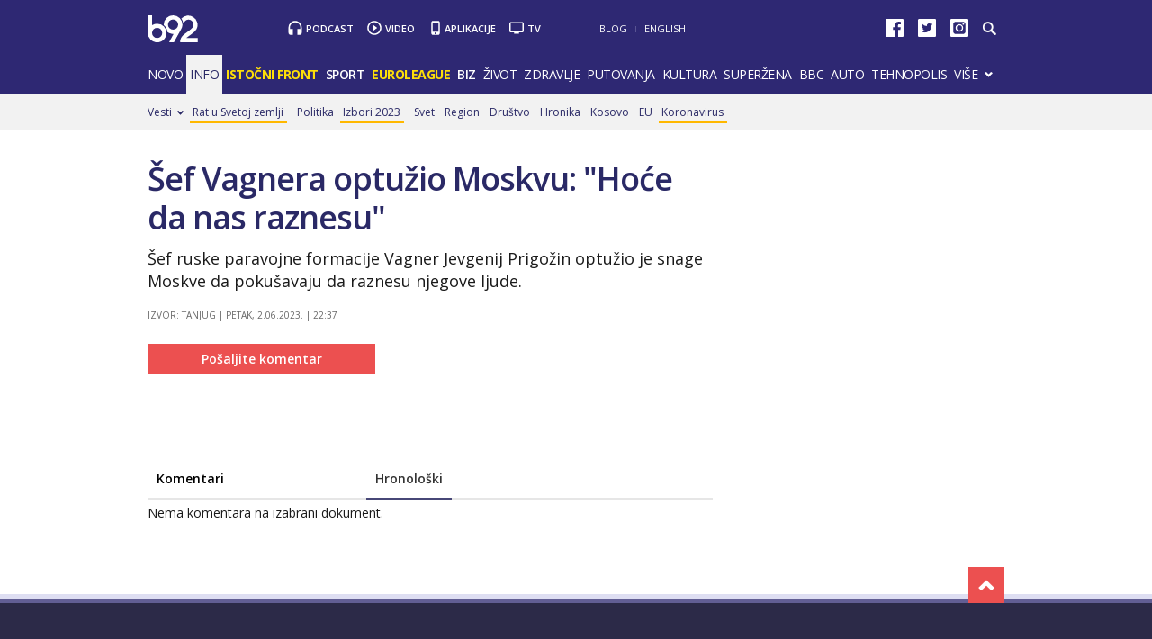

--- FILE ---
content_type: text/html
request_url: https://xs4.b92.net/info/komentari.php?nav_id=2344501
body_size: 75148
content:
<!DOCTYPE html>
<html lang="sr">
    <head>
        <meta charset="windows-1250">
        <meta name="viewport" content="width=device-width, initial-scale=1.0">
        <meta name="robots" content="noindex, nofollow" />
    <link rel="dns-prefetch" href="//b92s.net" />
    <link rel="dns-prefetch" href="https://b92s.net" />
                        <title>Šef Vagnera optužio Moskvu: &quot;Hoće da nas raznesu&quot; - B92</title>
            <!--<meta name="theme-color" content="#312670" />
        <link rel="icon" sizes="16x16 32x32 48x48 64x64" href="//b92s.net/v5/images/favicon-64.ico?v3" />
        <link rel="icon" sizes="128x128" href="//b92s.net/v5/images/b92net-icon-128.png" />
        <link rel="icon" sizes="192x192" href="//b92s.net/v5/images/b92net-icon-192.png" />
        <link rel="apple-touch-icon" sizes="180x180" href="//b92s.net/v5/images/b92net-icon-180.png" />
        <link rel="icon" href="//b92s.net/v5/images/favicon-16.ico?v3" />-->
        <link rel="apple-touch-icon" sizes="57x57" href="https://b92s.net/v5/images/icons/apple-icon-57x57.png">
        <link rel="apple-touch-icon" sizes="60x60" href="https://b92s.net/v5/images/icons/apple-icon-60x60.png">
        <link rel="apple-touch-icon" sizes="72x72" href="https://b92s.net/v5/images/icons/apple-icon-72x72.png">
        <link rel="apple-touch-icon" sizes="76x76" href="https://b92s.net/v5/images/icons/apple-icon-76x76.png">
        <link rel="apple-touch-icon" sizes="114x114" href="https://b92s.net/v5/images/icons/apple-icon-114x114.png">
        <link rel="apple-touch-icon" sizes="120x120" href="https://b92s.net/v5/images/icons/apple-icon-120x120.png">
        <link rel="apple-touch-icon" sizes="144x144" href="https://b92s.net/v5/images/icons/apple-icon-144x144.png">
        <link rel="apple-touch-icon" sizes="152x152" href="https://b92s.net/v5/images/icons/apple-icon-152x152.png">
        <link rel="apple-touch-icon" sizes="180x180" href="https://b92s.net/v5/images/icons/apple-icon-180x180.png">
        <link rel="icon" type="image/png" sizes="192x192"  href="https://b92s.net/v5/images/icons/android-icon-192x192.png">
        <link rel="icon" type="image/x-icon" sizes="16x16 32x32" href="https://b92s.net/v5/images/icons/favicon.ico?v5" />
        <link rel="manifest" href="/manifest.json">
        <meta name="msapplication-TileColor" content="#312670">
        <meta name="msapplication-TileImage" content="https://b92s.net/v5/images/icons/ms-icon-144x144.png">
        <meta name="theme-color" content="#312670">
        <!-- UPSCORE LANDING START -->
        <!-- UPSCORE LANDING END -->
                                <link rel="amphtml" href="https://www.b92.net/info/vesti/index.php?yyyy=2023&mm=06&dd=02&nav_category=78&nav_id=2344501&version=amp">
                        <meta name="description" content="Šef ruske paravojne formacije Vagner Jevgenij Prigožin optužio je snage Moskve da pokušavaju da raznesu njegove ljude." />
                    <link rel="canonical" href="https://www.b92.net/info/vesti/index.php?yyyy=2023&mm=06&dd=02&nav_category=78&nav_id=2344501" />
                        <!--social meta-->
<meta name="title" content="Šef Vagnera optužio Moskvu: &quot;Hoće da nas raznesu&quot; - Info - B92" />
<meta property="og:title" content="Šef Vagnera optužio Moskvu: &quot;Hoće da nas raznesu&quot;" />
<meta property="og:type" content="article" />
<meta property="og:url" content="https://www.b92.net/info/vesti/index.php?yyyy=2023&mm=06&dd=02&nav_category=78&nav_id=2344501" />
<meta property="og:image" content='https://www.b92.net/news/pics/2023/06/02/731338032647a3f34ca37f023725529_1280x720x001651.jpg' />
<meta property="og:image:type" content="image/jpeg" />
<meta property="og:image:width" content="1280" />
<meta property="og:image:height" content="720" />
<meta property="og:image" content="FULL_IMAGE_PATH" />
<meta property="og:site_name" content="B92.net" />
<meta property="og:description" content="Pripadnici Vagnera povukli su se iz grada Bahmuta koji su zauzele prošlog meseca nakon velikih gubitaka, i nakon što su grad predale ruskim snagama, prenosi Rojters." />
<meta property="fb:app_id" content="115124261860077"/>
<meta name="twitter:card" content="summary_large_image" />
<meta name="twitter:url" content="https://www.b92.net/info/vesti/index.php?yyyy=2023&mm=06&dd=02&nav_category=78&nav_id=2344501" />
<meta name="twitter:title" content="Šef Vagnera optužio Moskvu: &quot;Hoće da nas raznesu&quot;" />
<meta name="twitter:description" content="Pripadnici Vagnera povukli su se iz grada Bahmuta koji su zauzele prošlog meseca nakon velikih gubitaka, i nakon što su grad predale ruskim snagama, prenosi Rojters." />
<meta name="twitter:image" content='https://www.b92.net/news/pics/2023/06/02/731338032647a3f34ca37f023725529_1280x720x001651.jpg' />
<!--social meta end--><!--schema.org-->
<script type="application/ld+json">
        {
            "@context": "http://schema.org/",
            "@type": "NewsArticle",
            "mainEntityOfPage": {
                "@type": "WebPage",
                "@id": "https://b92.net/info/vesti/index.php?yyyy=2023&mm=06&dd=02&nav_category=78&nav_id=2344501"
            },
            "headline": "Šef Vagnera optužio Moskvu: &quot;Hoće da nas raznesu&quot;",
            "articleBody": "Šef ruske paravojne formacije Vagner Jevgenij Prigožin optužio je snage Moskve da pokušavaju da raznesu njegove ljude.Pripadnici Vagnera povukli su se iz grada Bahmuta koji su zauzele prošlog meseca nakon velikih gubitaka, i nakon što su grad predale ruskim snagama, prenosi Rojters.On je na Telegramu napisao a su njegovi ljudi otkrili desetak lokacija u pozadini gde su zvaničnici ministarstva odbrane postavili razne eksplozivne naprave, uključujući stotine protivtenkovskih mina. ''Nije bilo potrebno postavljati ove naprave da bi se neprijatelj odvratio, jer se ovo područje nalazi u pozadinskoj zoni. Stoga možemo pretpostaviti da su te naprave bile namenjene za susret sa napredujućim jedinicama Vagnera'', rekao je on. Šef Vagnera je rekao da nije bilo prijava o eksplozijama niti da je iko povređen, ali da je moguće da je reč ''o pokušaju javnog bičevanja''. Prigožin, koji se ranije žalio da njegovi ljudi nisu dobili dovoljno municije za napad na Bahmut, rekao je u sredu da je tražio od rsukih tužilaca da istraže da li su visoki zvaničnici ruske odbrane počinili bilo kakav ''zločin'' pre ili tokom rata u Ukrajini.",
            "wordCount": 215,
            "image": [
                "https://www.b92.net/news/pics/2023/06/02/731338032647a3f34ca37f023725529_160x160x9112200.jpg",
                "https://www.b92.net/news/pics/2023/06/02/731338032647a3f34ca37f023725529_700x525x304100.jpg",
                "https://www.b92.net/news/pics/2023/06/02/731338032647a3f34ca37f023725529_700x393x001652.jpg"
            ],
            "datePublished": "2023-06-2T22:06:00+01:00",
            "dateModified": "2023-06-2T22:37:00+01:00", 
            "author": {
                "@type": "Organization",
                "name": "B92"
            },            "publisher": {
                "@type": "Organization",
                "name": "B92",
                "logo": {
                    "@type": "ImageObject",
                    "url": "https://b92s.net/v5/images/logo-footer.png"
                }
            },
            "description": "Šef ruske paravojne formacije Vagner Jevgenij Prigožin optužio je snage Moskve da pokušavaju da raznesu njegove ljude."
        }
        </script>
        <script>
            (function(u,p,s,c,r){u[r]=u[r]||function(p){(u[r].q=u[r].q||[]).push(p)},u[r].ls=1*new Date();
            var
            a=p.createElement(s),m=p.getElementsByTagName(s)[0];a.async=1;a.src=c;m.parentNode.insertBefore(a,m)
            })(window,document,'script','//files.upscore.com/async/upScore.js','upScore');
            upScore({config:{ domain: 'b92.net',
                article: '#article-content',
                track_positions: false},
                data: { 
                            section: 'Info',
                taxonomy: 'Info, Svet, Istočni front,Izvor: Tanjug,',
                            object_id: '2344501-1',
                pubdate: '2023-06-2T22:06:00+01:00',
                author: 'dimitrije.petrovic',
                object_type: 'comments',
            }});
        </script><!--schema.org end-->                
        <link href='https://fonts.googleapis.com/css?family=Open+Sans:400,400italic,600,600italic,700,700italic,800&subset=latin,latin-ext' rel='stylesheet' type='text/css'>
        <script>
            let banerPrvi = `
<div id="div-gpt-ad-1709203327359-0" >
 <img src="https://www.b92.net/data/images/2024-12-24/93393_tan2024-12-2407101759-3_f.jpg?timestamp=1735027111" alt="Durent pao pred Jokićem – Srbin nastavio sa dominacijom VIDEO" srcset="https://www.b92.net/data/images/2024-12-24/93393_tan2024-12-2407101759-3_f.jpg?timestamp=1735027111" class="lazyload">
</div>`;
        
        let testPrvi = 1;
        let testDrugi = 2;

        if(testPrvi>1){
            let rezultatPrvi = "radi";
        }
        if(testDrugi>1){
            let rezultatDrugi = "radi";
        }

            dataLayer = [];
        </script>
        <!-- DIDOMI CMP START -->
<script type="text/javascript">window.gdprAppliesGlobally=true;(function(){function n(e){if(!window.frames[e]){if(document.body&&document.body.firstChild){var t=document.body;var r=document.createElement("iframe");r.style.display="none";r.name=e;r.title=e;t.insertBefore(r,t.firstChild)}else{setTimeout(function(){n(e)},5)}}}function e(r,a,o,s,c){function e(e,t,r,n){if(typeof r!=="function"){return}if(!window[a]){window[a]=[]}var i=false;if(c){i=c(e,n,r)}if(!i){window[a].push({command:e,version:t,callback:r,parameter:n})}}e.stub=true;e.stubVersion=2;function t(n){if(!window[r]||window[r].stub!==true){return}if(!n.data){return}var i=typeof n.data==="string";var e;try{e=i?JSON.parse(n.data):n.data}catch(t){return}if(e[o]){var a=e[o];window[r](a.command,a.version,function(e,t){var r={};r[s]={returnValue:e,success:t,callId:a.callId};n.source.postMessage(i?JSON.stringify(r):r,"*")},a.parameter)}}if(typeof window[r]!=="function"){window[r]=e;if(window.addEventListener){window.addEventListener("message",t,false)}else{window.attachEvent("onmessage",t)}}}e("__uspapi","__uspapiBuffer","__uspapiCall","__uspapiReturn");n("__uspapiLocator");e("__tcfapi","__tcfapiBuffer","__tcfapiCall","__tcfapiReturn");n("__tcfapiLocator");(function(e){var t=document.createElement("link");t.rel="preconnect";t.as="script";var r=document.createElement("link");r.rel="dns-prefetch";r.as="script";var n=document.createElement("link");n.rel="preload";n.as="script";var i=document.createElement("script");i.id="spcloader";i.type="text/javascript";i["async"]=true;i.charset="utf-8";var a="https://sdk.privacy-center.org/"+e+"/loader.js?target="+document.location.hostname;if(window.didomiConfig&&window.didomiConfig.user){var o=window.didomiConfig.user;var s=o.country;var c=o.region;if(s){a=a+"&country="+s;if(c){a=a+"&region="+c}}}t.href="https://sdk.privacy-center.org/";r.href="https://sdk.privacy-center.org/";n.href=a;i.src=a;var d=document.getElementsByTagName("script")[0];d.parentNode.insertBefore(t,d);d.parentNode.insertBefore(r,d);d.parentNode.insertBefore(n,d);d.parentNode.insertBefore(i,d)})("5d4f9a97-bbaf-43db-8979-d91911adce82")})();</script>
  <script type="text/javascript">
window.didomiConfig = {
    user: {
        bots: {
            consentRequired: false,
            types: ['crawlers', 'performance'],
            // https://developers.didomi.io/cmp/web-sdk/consent-notice/bots
            extraUserAgents: ['cXensebot', 'Lighthouse'],
        }
    }
};
</script>
<!-- DIDOMI CMP END -->
        <!-- Google Tag Manager -->
        <script>(function(w,d,s,l,i){w[l]=w[l]||[];w[l].push({'gtm.start':
        new Date().getTime(),event:'gtm.js'});var f=d.getElementsByTagName(s)[0],
        j=d.createElement(s),dl=l!='dataLayer'?'&l='+l:'';j.async=true;j.src=
        'https://www.googletagmanager.com/gtm.js?id='+i+dl;f.parentNode.insertBefore(j,f);
        })(window,document,'script','dataLayer','GTM-K88DKZX');</script>
        <!-- End Google Tag Manager -->
        
        <link rel="stylesheet" href="//b92s.net/v5/css/prettyPhoto.css" type="text/css" media="screen">
        <link rel="stylesheet" type="text/css" href="//b92s.net/v5/css/main.css?v=040"> 
                    <link rel="stylesheet" type="text/css" href="//b92s.net/v5/css/article.css">
            <link rel="stylesheet" type="text/css" href="//b92s.net/v5/css/print.css" media="print">
            
                <script language="JavaScript" src="//b92s.net/v5/js/common.min.js" type="text/javascript"></script>
        <script language="JavaScript" src="//b92s.net/v5/js/tabs.min.js" type="text/javascript"></script>
        <!--[if gte IE 9]>
        <style type="text/css">
        .gradient{filter:none}
        </style>
        <![endif]-->
        <!--[if (gte IE 6)&(lte IE 8)]>
        <script src="//b92s.net/v5/js/respond.min.js"></script>
        <![endif]--> 
    <meta property="fb:pages" content="293558305836" />
                <!-- AdOcean pocetak -->
<!-- paket 1 -->
<script type="text/javascript" src="https://b92rs.adocean.pl/files/js/ado.js"></script>
<script type="text/javascript">
/* (c)AdOcean 2003-2011 */
	if(typeof ado!=="object"){ado={};ado.config=ado.preview=ado.placement=ado.master=ado.slave=function(){};} 
	ado.config({mode: "old", xml: false, characterEncoding: true});
	ado.preview({enabled: true, emiter: "b92rs.adocean.pl", id: "w8qbmKoFSE48rQlJpcC0cBz8s_HGPjI3bj.mBWRwSqf.E7"});
</script>
<script type="text/javascript">
/* (c)AdOcean 2003-2011, MASTER: b92.net.B92.net.B92.net.Info.Vesti Paket 1 */
ado.master({id: 'YgNBgld5vFflEZvDCCvE8GwpfYQuEAeVPn54ub9ZzSf.47', server: 'b92rs.adocean.pl', keys: ['info','istocni-front','svet','2344501'] });
</script>
<script type="text/javascript">
/* (c)AdOcean 2003-2012, MASTER: b92.net.B92.net.B92.net.Promo zona */
ado.master({id: 'E4A7dNpuOE8mUcNQAZRxh5jos6bwsDIl2NfGS0OyqiT.X7', server: 'b92rs.adocean.pl', keys: ['info','istocni-front','svet','2344501'] });
</script>

<!-- paket 2 -->
<script type="text/javascript" src="https://b92rs.adocean.pl/files/js/ado.js"></script>
<script type="text/javascript">
/* (c)AdOcean 2003-2011 */
	if(typeof ado!=="object"){ado={};ado.config=ado.preview=ado.placement=ado.master=ado.slave=function(){};} 
	ado.config({mode: "old", xml: false, characterEncoding: true});
	ado.preview({enabled: true, emiter: "b92rs.adocean.pl", id: "w8qbmKoFSE48rQlJpcC0cBz8s_HGPjI3bj.mBWRwSqf.E7"});
</script>
<script type="text/javascript">
/* (c)AdOcean 2003-2011, MASTER: b92.net.B92.net.B92.net.Info.Vesti Paket 2 */
ado.master({id: 'N5A3dytgJ8TPOCZBwXoIxDbSoXUgX0cmqkyddXQyqRz.f7', server: 'b92rs.adocean.pl', keys: ['info','istocni-front','svet','2344501'] });
</script>
<!-- AdOcean kraj -->

<!--DFP start-->
<script async='async' src='https://www.googletagservices.com/tag/js/gpt.js'></script>
<script async src="https://adxbid.info/b92_desktop_article.js"></script><script>
  var googletag = googletag || {};
  googletag.cmd = googletag.cmd || [];
</script>
<script>
  googletag.cmd.push(function() {
    //mapping
    var mappingMobile = googletag.sizeMapping().
    addSize([0, 0], [[320, 100], [320, 50], [300, 250], [300, 300], [300, 100], [336, 280], [250, 250], [250, 360], [1, 1], 'fluid', [320, 480]]).
    addSize([990, 200], []).
    build();
    // slots
    var gptAdSlots = [];

    gptAdSlots[0] = googletag.defineSlot('/1092830/B92_AdX_Mobile_1', [[320, 50], [300, 300], [300, 250], [336, 280], [320, 100]], 'div-gpt-ad-1484824034906-0').
    defineSizeMapping(mappingMobile).
    addService(googletag.pubads());
    gptAdSlots[1] = googletag.defineOutOfPageSlot('/1092830/Web_Interstitial', googletag.enums.OutOfPageFormat.INTERSTITIAL).
    defineSizeMapping(mappingMobile).
    addService(googletag.pubads());
    gptAdSlots[2] = googletag.defineSlot('/1092830/B92_Under_Article_1', [[300, 300], [300, 250]], 'div-gpt-ad-1622028350817-0').
    addService(googletag.pubads());
    gptAdSlots[3] = googletag.defineSlot('/1092830/B92_Under_Article_2', [[300, 300], [300, 250]], 'div-gpt-ad-1622028422297-0').
    addService(googletag.pubads());
    gptAdSlots[4] = googletag.defineSlot('/21836280021/adxp_b92_net_sticky', [[320, 100], [728, 90], [320, 50], [300, 250], [970, 90], [250, 250], [336, 280]], 'adxp_b92_net_sticky').addService(googletag.pubads());
    gptAdSlots[5] = googletag.defineSlot('/1092830/Teads_inRead_1x1', [1, 1], 'div-gpt-ad-1661331483221-0').addService(googletag.pubads());
    gptAdSlots[6] = googletag.defineSlot('/21836280021/adxp_b92_mobile_inArticle_300x250', [[250, 250], [336, 280], [300, 250], [320, 100], [320, 50]], 'div-gpt-ad-1662549574263-0').addService(googletag.pubads());
    
    googletag.pubads().setTargeting("section", "info");
    // start
    googletag.pubads().setTargeting("section", "info");
    googletag.pubads().setTargeting("category","info-komentari");
    googletag.pubads().setTargeting("tema",["istocni-front"]);
    googletag.pubads().disableInitialLoad();
    googletag.pubads().enableSingleRequest();
    googletag.pubads().collapseEmptyDivs(true,true);
    /*googletag.pubads().enableLazyLoad({
        fetchMarginPercent: 200,
        renderMarginPercent: 100,
        mobileScaling: 2.0
    });*/
    googletag.enableServices();
  });
</script>
<!--DFP end-->

<style>
@media (max-width: 768px) {/*
.article-header .img-frame-vertical img {
width:330px!important;
}
.article-header .img-frame-vertical {
width:330px!important;
margin-bottom:0;
margin-right:10px;
}
.article-header .img-frame-vertical span.zoom img {
    width: 100% !important;
    height: auto;
}
*/
    .mmedia-block > iframe {
        max-width: 100%!important;
    }
}
</style>
    <!-- Facebook Conversion Code for Key Page Views -->
    <script>
    (function(){var _fbq=window._fbq||(window._fbq=[]);if(!_fbq.loaded){var fbds=document.createElement("script");fbds.async=true;fbds.src="//connect.facebook.net/en_US/fbds.js";var s=document.getElementsByTagName("script")[0];s.parentNode.insertBefore(fbds,s);_fbq.loaded=true}})();window._fbq=window._fbq||[];window._fbq.push(["track","6022054961321",{"value":"0.00","currency":"EUR"}]);
    </script>
    <noscript><img height="1" width="1" alt="" style="display:none"
    src="https://www.facebook.com/tr?ev=6022054961321&amp;cd[value]=0.00&amp;cd[
    currency]=EUR&amp;noscript=1" /></noscript>
        
<style>

    .container.main, footer#footer {
        text-align: left;
    }

/*NAVIGATION OVERRIDE*/
@media screen and (min-width:990px){#top .header-top .menu>li{padding:12px 6px 13px;font-size:14px}}
/*Related Bottom Fix*/
@media screen and (min-width:768px){section.left #related-bottom .box3 .box-item:nth-child(3n+1){clear:none}section.left #related-bottom .box-item:last-child{margin-right:0}section.left #related-bottom .box-item:nth-child(3n){margin-right:0}section.left #related-bottom .box-item:nth-child(2n-1){margin-right:3%}}
/*VARIOUS*/
@media screen and (min-width:990px){.right.homeRight-top{top:-1190px /*-1895px*/}.news-box1 .box-item .text h2{font-size:28px}#top .header-top .header-master .services li.app {padding: 1px 15px 0 14px;} .video-podcast-embed {margin-bottom: 20px !important;}}

    .bbc-top,.bbc-top-article{height:34px;width:100%;text-align:left;background-color:#bb1919;overflow:hidden}.bbc-top-article{margin-bottom:20px}@media screen and (min-width:768px){.bbc .news-box-list.mbs .box-item:last-child{margin-bottom:10px}.bbc-top{margin-bottom:3.57866%}}@media screen and (max-width:767px){.news-box1 .box-item .text h2{font-size:20px}.bbc-top-article{margin-bottom:20px}}#prvars-module .img{max-height:61px}#prvars-module .box-item:first-child .img{max-height:206px}a.featured{font-weight:600}li.active a.featured{font-weight:400}.tabs-news-list .panes ul.full-width{padding:10px;background:#f8f8f8}
    #footer .container .footer-logo a img{
    width: 70%;
    opacity: 0.8;
    margin-top: 15%;
    }


#top .header-top .header-master .logo {
    background-image: url("https://b92s.net/v5/images/logo2.svg");
    -webkit-background-size: 56px 30px;
    -moz-background-size: 56px 30px;
    -o-background-size: 56px 30px;
    background-size: 56px 30px;}

@media screen and (min-width:990px){
        #top .header-top .header-master {
            margin: 17px 0 10px;
        }
    }
#top .header-top .header-master .logo {
    margin-top: 0px;
    width: 56px;
    height: 30px;
    }
    @media screen and (min-width: 990px){
#top .header-top .header-master .services li {
    padding: 1px 15px 0px 20px !important;}
}
    @media screen and (max-width:989px){
        #top .header-top .header-master .logo {
            margin-top: 12px;
        }
        #top .header-top .menu {z-index: 400;}
        #top .header-top .header-master .logo {
    -webkit-background-size: 48px 26px;
    -moz-background-size: 48px 26px;
    -o-background-size: 48px 26px;
    background-size: 48px 26px;}
    #top .header-top .header-master .logo {
    margin-top: 14px;
    width: 48px;
    height: 26px;
    }
      #footer .container .footer-logo a img{
    width: 30%;
    }
    }
    

    
    


    

}
            div.scrollmenucontainer {
                height: 100%;
                width: 100%;
                overflow-x:hidden!important;
                height: 40px;
            }
            div.scrollmenu {
                display: none;
                height: 100%;
                width: 100%;
                overflow-x:hidden!important;
            }
            div.scrollmenu ul {
                background-color: #dbdbdb;
                white-space: nowrap;
                overflow-x: auto;
                box-sizing: border-box;
                -webkit-overflow-scrolling: touch;
                 -ms-overflow-style: -ms-autohiding-scrollbar;
                 scroll-behavior: smooth;
                 display: flex;
            }
            div.scrollmenu ul::-webkit-scrollbar {
                width: 0px;  /* remove scrollbar space */
                height: 0px;
                background: transparent;  /* optional: just make scrollbar invisible */
            }
            div.scrollmenu ul::-webkit-scrollbar-thumb {
                background: transparent;
            }
            div.scrollmenu ul li {
                display: inline-block;
                height: 46px;                
            }

            div.scrollmenu a {
                display: inline-block;
                color: #2e2873;
                text-align: center;
                padding: 11px;
                text-decoration: none;
                text-transform: uppercase;
            }
            div.scrollmenu .active a {
                color: #FFF;
                background-color: #737373;
            }
            div.scrollmenu .highlight a {
                background: #ff5325;
                color: #fff;
            }
            span.echoSection {
                color: #ffffff;
                font-size: 26px;
                text-transform: uppercase;
            } 
            .sekcijaNaziv {
                display: block;
                position: absolute;
                right: 70px;
                top: 0px;
                height: 55px;
                line-height: 55px;
            }

            .link-list.lokal li:first-child a {
                padding-left: 70px;
            }
            .link-list.lokal img {
                left: 0px;
                top: -6px;
            }
            @media screen and (min-width: 990px) {.scrollmenucontainer {display: none;}}
            @media screen and (max-width: 989px) {
                div.scrollmenu {
                    display: block;
                    overflow-y: hidden;
                }
                div.scrollmenu .submenu {
                    display: none;
                }
                /*#top .header-top .header-master .logo {
                    float: left;
                    margin-left: 20px;
                }*/
                .hide-menu > a {
                    display: none !important;
                }
                .dropdown span {
                    display: none;
                }
                #top .header-top .dropdown ul {
                    display: block;
                    visibility: visible;
            }
            }
            @media screen and (max-width: 320px) {
                .has-gdc {
                    width: 300px!important;
                    margin-left: -10px!important;
                }
                .under-gdc {
                    margin-left: 10px;
                    margin-right: 10px;
                }
                .has-gdc .banner-mobile-300 div:first-child {
                    margin: 0 auto 20px auto!important;
                }
            }
           @media screen and (min-width: 990px){
                #top .header-top .menu>li {
                    padding: 12px 4px 13px;
                }
              }  

            img.a1Logo {width: 24px; background-color: white; margin: -3px 0px -7px 5px;}
            .scrollmenu > ul > li > a > img.a1Logo {margin: -11px -11px -6px -15px;}

.video-podcast-embed {
    position: relative;
    padding-bottom: 56.25%;
    padding-top: 25px;
    height: 0;
    margin: 0;
}
.video-podcast-embed iframe {
    position: absolute;
    top: 0;
    left: 0;
    width: 100%;
    height: 100%;
}
.banners-middle .banner-left > div:first-child, .banners-middle .banner-right > div:first-child {
    margin: 0px 0 20px 0;
}
@media screen and (max-width: 767px) {
.banners-middle-homepage .banner-left > div:first-child, .banners-middle-homepage .banner-right > div:first-child {
    margin: 0px auto 20px auto;
}
}
 .banner-mobile-320 {overflow: hidden;}

    a.sslikom {
        background: url(https://b92s.net/v5/images/F4-2022.jpg) no-repeat left center;
        background-size: 20px;
        padding-left: 25px !important;
    }
    .highlight a.sslikom:hover {
        background: #FFB800 url(https://b92s.net/v5/images/F4-2022.jpg) no-repeat left center !important;
        background-size: 20px !important;
    }
@media screen and (min-width: 990px){#top .header-top .submenu > li{padding-right: 3px !important;} }
#lists .blog.list-active .item .text {margin-right: 0 !important;}


#qatar-tema-nav {
    background-image: url(https://b92s.net/sport/qatar2022/qatar-2022Dark-2x.png) !important;
    background-size: cover !important;
    width: 73px;
    height: 40px;
}
#qatar-tema-nav.active {
    background-image: url(https://b92s.net/sport/qatar2022/qatar-2022Light-2x.png) !important;
}
img.najava-qatar-2022 { margin-bottom: 16px;}
    @media screen and (max-width: 767px){
        a.sslikom {background: url(https://b92s.net/v5/images/F4-2022.jpg) no-repeat 39% center; background-size: 20px !important;}
        #qatar-tema-nav {display: inline-block;}
        img.najava-qatar-2022 { margin-bottom: 35px;}
    }

    img.djokovic { margin-bottom: 16px;}
    @media screen and (max-width: 767px){
        img.djokovic { margin-bottom: 35px;}
    }

    @media screen and (max-width: 989px) { #top .header-top .menu #qatar-navigacija {display: flex; justify-content: center;} }
      
    
/* BBC Sidebar Start */
 .right #bbc-module {
    padding: 20px 10px 0 10px;
    border: 2px solid #bb1919;
}

.right #bbc-module .box-item:first-child .img, .right #bbc-module .box-item:first-child .text {width: 100%; margin-right: 0 !important;}

.right #bbc-module .news-box-list .box-item .img {
    float: left;
    margin-right: 4.82916%;
    margin-left: 0;
}
#bbc-module .box-item:first-child .img {
    max-height: 206px;
}
.right #bbc-module .box-item:first-child .text h3 {
    font-size: 16px !important;
}
/* BBC Sidebar End */
.liga-sampiona-nav {
    background-image: url(https://b92s.net/sport/liga-sampiona/ls-navigacija-transparent-x2.png);
    background-repeat: no-repeat;
    background-size: cover;
    height: 45px;
    width: 111px;
}
@media screen and (max-width: 989px){
    .liga-sampiona-nav {
    background-image: url(https://b92s.net/sport/liga-sampiona/liga-sampiona-plavo.png);
    }
    .liga-sampiona-anchor{
        padding: 0 !important;
    }
}
.liga-sampiona-nav.active {
    background-image: url(https://b92s.net/sport/liga-sampiona/ls-chipsy-nav-active.png);
}

@media screen and (max-width:767px){.liga-sampiona-anchor {display: flex; justify-content: center;border-bottom: 1px solid #ebebeb;padding: 0 !important;} }

.izbori2023-nav {
    background-image: url(https://b92s.net/info/izbori2023/izbori-ikonica-transparent-white.png);
    background-repeat: no-repeat;
    background-size: cover;
    height: 22px;
    width: 55px;
    margin-top: 8px;
}

@media screen and (max-width: 989px){
    .izbori2023-nav {
    background-image: url(https://b92s.net/info/izbori2023/izbori-ikonica-transparent-blue.png);
    background-repeat: no-repeat;
    background-size: cover;
    height: 26px !important;
    width: 58px;
    margin-top: 6px;
    margin-right: 6px;
    }
    .izbori2023-nav-anchor{
        padding: 0 !important;
    }
}
@media screen and (max-width:767px){
    .izbori2023-anchor {
        display: flex; 
        justify-content: center;
        border-bottom: 1px solid #ebebeb;
        padding: 0 !important;
        height: 45px;
    } 
}
</style>
<script>
            window.addEventListener("message", function(e) {
                if (e.origin.match(/^https?:\/\/((www\.)?b92\.net|tpc\.googlesyndication\.com)$/)) {
                    //B92_AdX_Mobile_1
                    if (e.data == 'div-gpt-ad-1484824034906-0') {
                        try {
                            var el = document.getElementById('div-gpt-ad-1484824034906-0')
                            el.style.display = 'none';
                            } catch (err) {}
                    }
                }
            }, false);
        </script>
        <script type="text/javascript" src="//b92s.net/v5/js/jquery-1.11.3.min.js"></script>
        <script type="text/javascript" src="//b92s.net/v5/js/jquery-migrate-1.2.1.min.js"></script>
        <script type="text/javascript" src="//b92s.net/v5/js/jquery-ui.min.js"></script>
        <script>
            $(document).ready(function(){function i(){$(this).find("ul").css("visibility","visible")}function n(){$(this).find("ul").css("visibility","hidden")}$(".dropdown").bind("mouseover",i),$(".dropdown").bind("mouseout",n)});
            $(function(){$("#tabs,#tabs1,#tabs2,#tabs3,#tabs4,#tabs5").tabs()});
        </script>
        <script data-ad-client="ca-pub-6788273426474835" async src="https://pagead2.googlesyndication.com/pagead/js/adsbygoogle.js"></script>

<script type="text/javascript">
    (function(c,l,a,r,i,t,y){
        c[a]=c[a]||function(){(c[a].q=c[a].q||[]).push(arguments)};
        t=l.createElement(r);t.async=1;t.src="https://www.clarity.ms/tag/"+i;
        y=l.getElementsByTagName(r)[0];y.parentNode.insertBefore(t,y);
    })(window, document, "clarity", "script", "fqzxjiy0w7");
</script>
    </head>
    <body>
    <!-- Google Tag Manager (noscript) -->
        <noscript><iframe src="https://www.googletagmanager.com/ns.html?id=GTM-K88DKZX"
        height="0" width="0" style="display:none;visibility:hidden"></iframe></noscript>
        <!-- End Google Tag Manager (noscript) -->
        <!--2026--><!-- (C)2000-2014 Gemius SA - gemiusAudience / b92.net / Info -->
<script type="text/javascript">
<!--//--><![CDATA[//><!--
var pp_gemius_identifier = 'B81Lya_uPG5klmIuYtZu4JcPj34goRsco.vzjAE9PEH.O7';
// lines below shouldn't be edited
function gemius_pending(i) { window[i] = window[i] || function() {var x = window[i+'_pdata'] = window[i+'_pdata'] || []; x[x.length]=arguments;};};
gemius_pending('gemius_hit'); gemius_pending('gemius_event'); gemius_pending('pp_gemius_hit'); gemius_pending('pp_gemius_event');
(function(d,t) {try {var gt=d.createElement(t),s=d.getElementsByTagName(t)[0],l='http'+((location.protocol=='https:')?'s':''); gt.setAttribute('async','async');
gt.setAttribute('defer','defer'); gt.src=l+'://gars.hit.gemius.pl/xgemius.js'; s.parentNode.insertBefore(gt,s);} catch (e) {}})(document,'script');
//--><!]]>
</script>
<!-- info-naslovna --><div id="adoceanb92rsnhisfmeucr"></div>
<script type="text/javascript">
/* (c)AdOcean 2003-2015, b92.net.B92.net.B92.net.Info.Vesti Paket 2.Floating */
ado.slave('adoceanb92rsnhisfmeucr', {myMaster: 'N5A3dytgJ8TPOCZBwXoIxDbSoXUgX0cmqkyddXQyqRz.f7' });
</script><div class="overallImg-left">

<div id="adoceanb92rswddsdxsmra"></div>
<script type="text/javascript">
/* (c)AdOcean 2003-2015, b92.net.B92.net.B92.net.Info.Vesti Paket 2.Wallpaper left */
ado.slave('adoceanb92rswddsdxsmra', {myMaster: 'N5A3dytgJ8TPOCZBwXoIxDbSoXUgX0cmqkyddXQyqRz.f7' });
</script>

</div>

<div class="overallImg-right">

<div id="adoceanb92rstekihumrmv"></div>
<script type="text/javascript">
/* (c)AdOcean 2003-2015, b92.net.B92.net.B92.net.Info.Vesti Paket 2.Wallpaper right */
ado.slave('adoceanb92rstekihumrmv', {myMaster: 'N5A3dytgJ8TPOCZBwXoIxDbSoXUgX0cmqkyddXQyqRz.f7' });
</script>

</div><div id="fb-root"></div>
<script>(function(d, s, id) {
  var js, fjs = d.getElementsByTagName(s)[0];
  if (d.getElementById(id)) return;
  js = d.createElement(s); js.id = id;
  js.src = "//connect.facebook.net/sr_RS/sdk.js#xfbml=1&version=v2.9&appId=115124261860077";
  fjs.parentNode.insertBefore(js, fjs);
}(document, 'script', 'facebook-jssdk'));</script>


<script>
  window.fbAsyncInit = function() {
    FB.init({
      appId      : '115124261860077',
      cookie     : true,
      xfbml      : true,
      version    : 'v2.8'
    });
    FB.AppEvents.logPageView();   
  };

  (function(d, s, id){
     var js, fjs = d.getElementsByTagName(s)[0];
     if (d.getElementById(id)) {return;}
     js = d.createElement(s); js.id = id;
     js.src = "//connect.facebook.net/en_US/sdk.js";
     fjs.parentNode.insertBefore(js, fjs);
   }(document, 'script', 'facebook-jssdk'));
</script>
<script>window.twttr = (function(d, s, id) {
  var js, fjs = d.getElementsByTagName(s)[0],
    t = window.twttr || {};
  if (d.getElementById(id)) return t;
  js = d.createElement(s);
  js.id = id;
  js.src = "https://platform.twitter.com/widgets.js";
  fjs.parentNode.insertBefore(js, fjs);

  t._e = [];
  t.ready = function(f) {
    t._e.push(f);
  };

  return t;
}(document, "script", "twitter-wjs"));</script>
<script>
        $(window).load(function(){
            if($(window).width()<$(".scrollmenu .active").offset().left+$(".scrollmenu .active").width()){$sirina=$(window).width()-$(".scrollmenu .active").width();$odskrolaj=$(".scrollmenu .active").offset().left-$sirina/2;$(".menu").scrollLeft($odskrolaj)};
            console.log($(".scrollmenu .active").offset().left);
            console.log($(window).width());
        });
</script>
        <div class="banner-top above">
            <div id="adoceanb92rsnklmbrotmj"></div>
<script type="text/javascript">
/* (c)AdOcean 2003-2015, b92.net.B92.net.B92.net.Info.Vesti Paket 2.Header Wallpaper */
ado.slave('adoceanb92rsnklmbrotmj', {myMaster: 'N5A3dytgJ8TPOCZBwXoIxDbSoXUgX0cmqkyddXQyqRz.f7' });
</script>        </div>
        
        <header id="top">
            <div class="header-top submenu-active">
                <div class="container">
                    
                    <div class="header-master">
                        <a class="logo" href="https://www.b92.net/"></a>
                        <ul class="services" style="margin-left: 100px;">
                            <li style="background: url(//b92s.net/v5/images/podcast-icon.svg) no-repeat;"><a href="/podcast/">Podcast</a></li>
                            <li style="background: url(//b92s.net/v5/images/video-icon.svg) no-repeat;"><a href="/video/">Video</a></li>
                            <li style="background: url(//b92s.net/v5/images/app-icon.svg) no-repeat; padding-left: 18px !important;"><a href="/aplikacije/">Aplikacije</a></li>
                            <li style="background: url(//b92s.net/v5/images/tv-icon.svg) no-repeat;"><a href="https://b92.tv" target="_blank">TV</a></li>
                        </ul>
                        
                        <ul class="us">
                            <li><a href="http://blog.b92.net" target="_blank">Blog</a></li>
                            <li><a href="/eng/">English</a></li>
                        </ul>                       
                        
                        <div class="search">
                            <script>
  (function() {
    var cx = '013778071545259998181:cnz_uhppiis';
    var gcse = document.createElement('script');
    gcse.type = 'text/javascript';
    gcse.async = true;
    gcse.src = 'https://cse.google.com/cse.js?cx=' + cx;
    var s = document.getElementsByTagName('script')[0];
    s.parentNode.insertBefore(gcse, s);
  })();
</script>
<form class="hide" onsubmit="return submitQuery()">
    <div style="top:30px; position: relative;right: 85px;">
<gcse:searchbox-only resultsUrl="/search/index.php"></gcse:searchbox-only>
</div>
</form> 
<style>
#top .header-top .header-master .search form input[type="text"] {
    line-height: 20px!important;
}
</style>
                            <button onclick="search();" value="Search"></button>
                        </div>
                        <style>
                            .social a {
                                margin-right: 12px;
                            }
                            .social a:last-child {
                                margin-right: 0;
                            }
                           
                        </style>
                        
                        <div class="social">
                            <a href="https://www.facebook.com/B92vesti/" target="_blank" title="Prati b92 na fejsu!"><img src="https://b92s.net/v5/images/social/fb.svg" height="20px" alt="Prati b92 na fejsu!" /></a>
                            <a href="https://twitter.com/b92vesti/" target="_blank" title="Prati b92 na twitteru!"><img src="https://b92s.net/v5/images/social/tvit.svg" height="20px" alt="Prati b92 na twitteru!" /></a>
                            <a href="https://www.instagram.com/b92net/" target="_blank" title="Prati b92 na instagramu!"><img src="https://b92s.net/v5/images/social/insta.svg" height="20px" alt="Prati b92 na instagramu!" /></a>
                        </div>
                        
                        <button onclick="menu();" class="menu-collapse off">
                            <span class="icon-bar"></span>
                            <span class="icon-bar"></span>
                            <span class="icon-bar"></span>
                        </button>
                        <script>
                            function menu(){$(".off").toggleClass("on")}function search(){$(location).attr('href','https://www.b92.net/search/');}
                        </script>
                        
                    </div>
                    <div class="clear"></div>
                    <nav class="main-nav submenu-active off">
                         
<ul class="menu">
    <li><a href="/novo/">Novo</a></li>
    <li class='active'>
        <a class="featured" href="/info/">Info</a>
        <ul class="submenu">
    <li class="submenu-menu dropdown ">
        <a href="/info/vesti/naslovi.php">Vesti</a>
        <ul>
            <li><a href="/info/vesti/index.php?&amp;nav_category=11">Politika</a></li>
            <li><a href="/info/vesti/index.php?&amp;nav_category=12">Društvo</a></li>
            <li><a href="/info/vesti/index.php?&amp;nav_category=16">Hronika</a></li>
            <li><a href="/info/vesti/index.php?&amp;nav_category=640">Kosovo</a></li>
            <li><a href="/info/vesti/index.php?&amp;nav_category=1262">Evropska unija</a></li>
            <li><a href="/info/vesti/index.php?&amp;nav_category=167">Region</a></li>
            <li><a href="/info/vesti/index.php?&amp;nav_category=78">Svet</a></li>
            <!-- <li><a href="/info/vesti/index.php?&amp;nav_category=418">Izbori</a></li> -->
        </ul>
    </li>
    
    <li class="highlight"><a href="/info/rat-u-svetoj-zemlji/index.php">Rat u Svetoj zemlji</a></li>
    <li ><a href="/info/vesti/index.php?&amp;nav_category=11">Politika</a></li>
    <li class="highlight"><a href="/info/izbori2023/">Izbori 2023</a></li>
    <li ><a href="/info/vesti/index.php?&amp;nav_category=78">Svet</a></li>
    <li ><a href="/info/vesti/index.php?&amp;nav_category=167">Region</a></li>
    <li ><a href="/info/vesti/index.php?&amp;nav_category=12">Društvo</a></li>
    <li ><a href="/info/vesti/index.php?&amp;nav_category=16">Hronika</a></li>
    <li ><a href="/info/vesti/index.php?&amp;nav_category=640">Kosovo</a></li>
    <li ><a href="/info/vesti/index.php?&amp;nav_category=1262">EU</a></li>

    <!--<li ><a href="/info/vesti/index.php?&amp;nav_category=120">Org. kriminal</a></li>
    <li ><a href="/info/vesti/index.php?&amp;nav_category=206">Drugi pišu</a></li>-->
<!--    <li ><a href="/info/vesti/index.php?&amp;nav_category=2124">Blog žena izbeglica</a></li>-->
    <!--<li ><a href="/info/bezbednost/">Bezbednost po meri</a></li>-->

    <li class="highlight"><a href="/info/koronavirus/index.php">Koronavirus</a></li>
</ul>
    </li>
    
    
    <!--<li class="highlight"><a href="/info/vesti/index.php?nav_category=640">Kosovo</a></li>-->
    <li class="highlight">
        <a href="/info/rat-rusija-ukrajina/index.php">Istočni front</a>
    </li>
    <!-- <li class="highlight"><a href="/info/kraljica-elizabeta/index.php">Elizabeta</a></li> -->
    
    <!--<li class='highlight'>
    <a href="/info/koronavirus/">Korona</a>
            
    </li>-->
    
   
    <!-- <li ><a href="/info/erdogan-srbija-beograd/">Erdogan u Srbiji</a></li> -->
    <li >
        <a class="featured" href="/sport/">Sport</a>
            </li>
    
   <li class="highlight">
        <a href="/sport//euroleague/">Euroleague</a>
    </li> 
    <!-- <li class="highlight">
        <a href="/sport/nba/">NBA</a>
    </li> -->
    </li></a>
    <li >
        <a class="featured" href="/biz/">Biz</a>
            </li>

    <!-- <li class="">
    <a href="/lokal/">Lokal</a>
    </li> -->

    <li >
        <a href="/zivot/">Život</a>
            </li>
    <li >
        <a href="/zdravlje/">Zdravlje</a>
            </li>
    
    <li>
        <a href="/putovanja/">Putovanja</a>
            </li>
     <li ><a href="/kultura/">Kultura</a></li>
    
    <li><a href="/superzena/">Superžena</a></li>
    <li ><a href="/bbc/">BBC</a></li>
    <li >
        <a href="/automobili/">Auto</a>
            </li>
   <li >
        <a href="/tehnopolis/"  class="sagaTehnopolis">Tehnopolis</a>
            </li>

    
    <li class="hide-menu ">
        <a href="/tv/">TV</a>
            </li>
    <li class="hide-menu ">
        <a href="/podcast/">Podcast</a>
            </li>
    <li class="hide-menu ">
        <a href="/radio/">Radio</a>
            </li>
    <li class="hide-menu ">
        <a href="/video/">Video</a>
            </li>
    <li class="hide-menu ">
        <a href="/search/">Pretraga</a>
    </li>
    <li class="more dropdown">
        <span style="color: #FFF">Više</span>
        <ul>
            <li class="">
    <a href="/lokal/">Lokal</a>
    </li>
<!-- <li><a href="/kultura/">Kultura</a></li> -->
<li><a href="/info/koronavirus/">Korona</a></li>
<li><a href="/kako-si/">#kakosi</a></li> 
<li><a href="/esports/">eSports</a></li>
<li><a href="http://www.mojkvadrat.rs" target="_blank">Nekretnine</a></li>
<li><a href="/vreme/?action=details&id=1">Vreme</a></li>
<li><a href="https://mape.b92.net/" target="_blank">Mape</a></li>
        </ul>
    </li>
</ul>
                    </nav>   
                </div>
            </div>
            <div class="scrollmenucontainer">
            <div class="scrollmenu">
                
<ul class="menu">
    <li class="more dropdown">
        <ul>
         
<ul class="menu">
    <li><a href="/novo/">Novo</a></li>
    <li class='active'>
        <a class="featured" href="/info/">Info</a>
        <ul class="submenu">
    <li class="submenu-menu dropdown ">
        <a href="/info/vesti/naslovi.php">Vesti</a>
        <ul>
            <li><a href="/info/vesti/index.php?&amp;nav_category=11">Politika</a></li>
            <li><a href="/info/vesti/index.php?&amp;nav_category=12">Društvo</a></li>
            <li><a href="/info/vesti/index.php?&amp;nav_category=16">Hronika</a></li>
            <li><a href="/info/vesti/index.php?&amp;nav_category=640">Kosovo</a></li>
            <li><a href="/info/vesti/index.php?&amp;nav_category=1262">Evropska unija</a></li>
            <li><a href="/info/vesti/index.php?&amp;nav_category=167">Region</a></li>
            <li><a href="/info/vesti/index.php?&amp;nav_category=78">Svet</a></li>
            <!-- <li><a href="/info/vesti/index.php?&amp;nav_category=418">Izbori</a></li> -->
        </ul>
    </li>
    
    <li class="highlight"><a href="/info/rat-u-svetoj-zemlji/index.php">Rat u Svetoj zemlji</a></li>
    <li ><a href="/info/vesti/index.php?&amp;nav_category=11">Politika</a></li>
    <li class="highlight"><a href="/info/izbori2023/">Izbori 2023</a></li>
    <li ><a href="/info/vesti/index.php?&amp;nav_category=78">Svet</a></li>
    <li ><a href="/info/vesti/index.php?&amp;nav_category=167">Region</a></li>
    <li ><a href="/info/vesti/index.php?&amp;nav_category=12">Društvo</a></li>
    <li ><a href="/info/vesti/index.php?&amp;nav_category=16">Hronika</a></li>
    <li ><a href="/info/vesti/index.php?&amp;nav_category=640">Kosovo</a></li>
    <li ><a href="/info/vesti/index.php?&amp;nav_category=1262">EU</a></li>

    <!--<li ><a href="/info/vesti/index.php?&amp;nav_category=120">Org. kriminal</a></li>
    <li ><a href="/info/vesti/index.php?&amp;nav_category=206">Drugi pišu</a></li>-->
<!--    <li ><a href="/info/vesti/index.php?&amp;nav_category=2124">Blog žena izbeglica</a></li>-->
    <!--<li ><a href="/info/bezbednost/">Bezbednost po meri</a></li>-->

    <li class="highlight"><a href="/info/koronavirus/index.php">Koronavirus</a></li>
</ul>
    </li>
    
    
    <!--<li class="highlight"><a href="/info/vesti/index.php?nav_category=640">Kosovo</a></li>-->
    <li class="highlight">
        <a href="/info/rat-rusija-ukrajina/index.php">Istočni front</a>
    </li>
    <!-- <li class="highlight"><a href="/info/kraljica-elizabeta/index.php">Elizabeta</a></li> -->
    
    <!--<li class='highlight'>
    <a href="/info/koronavirus/">Korona</a>
            
    </li>-->
    
   
    <!-- <li ><a href="/info/erdogan-srbija-beograd/">Erdogan u Srbiji</a></li> -->
    <li >
        <a class="featured" href="/sport/">Sport</a>
            </li>
    
   <li class="highlight">
        <a href="/sport//euroleague/">Euroleague</a>
    </li> 
    <!-- <li class="highlight">
        <a href="/sport/nba/">NBA</a>
    </li> -->
    </li></a>
    <li >
        <a class="featured" href="/biz/">Biz</a>
            </li>

    <!-- <li class="">
    <a href="/lokal/">Lokal</a>
    </li> -->

    <li >
        <a href="/zivot/">Život</a>
            </li>
    <li >
        <a href="/zdravlje/">Zdravlje</a>
            </li>
    
    <li>
        <a href="/putovanja/">Putovanja</a>
            </li>
     <li ><a href="/kultura/">Kultura</a></li>
    
    <li><a href="/superzena/">Superžena</a></li>
    <li ><a href="/bbc/">BBC</a></li>
    <li >
        <a href="/automobili/">Auto</a>
            </li>
   <li >
        <a href="/tehnopolis/"  class="sagaTehnopolis">Tehnopolis</a>
            </li>

    
    <li class="hide-menu ">
        <a href="/tv/">TV</a>
            </li>
    <li class="hide-menu ">
        <a href="/podcast/">Podcast</a>
            </li>
    <li class="hide-menu ">
        <a href="/radio/">Radio</a>
            </li>
    <li class="hide-menu ">
        <a href="/video/">Video</a>
            </li>
    <li class="hide-menu ">
        <a href="/search/">Pretraga</a>
    </li>
    <li class="more dropdown">
        <span style="color: #FFF">Više</span>
        <ul>
            <li class="">
    <a href="/lokal/">Lokal</a>
    </li>
<!-- <li><a href="/kultura/">Kultura</a></li> -->
<li><a href="/info/koronavirus/">Korona</a></li>
<li><a href="/kako-si/">#kakosi</a></li> 
<li><a href="/esports/">eSports</a></li>
<li><a href="http://www.mojkvadrat.rs" target="_blank">Nekretnine</a></li>
<li><a href="/vreme/?action=details&id=1">Vreme</a></li>
<li><a href="https://mape.b92.net/" target="_blank">Mape</a></li>
        </ul>
    </li>
</ul>
        <li class="">
    <a href="/lokal/">Lokal</a>
    </li>
<!-- <li><a href="/kultura/">Kultura</a></li> -->
<li><a href="/info/koronavirus/">Korona</a></li>
<li><a href="/kako-si/">#kakosi</a></li> 
<li><a href="/esports/">eSports</a></li>
<li><a href="http://www.mojkvadrat.rs" target="_blank">Nekretnine</a></li>
<li><a href="/vreme/?action=details&id=1">Vreme</a></li>
<li><a href="https://mape.b92.net/" target="_blank">Mape</a></li>
        </ul>
    </li>
</ul>
            </div><!--scrollmenu-->
        </div><!--scrollmenucontainer-->
            <!--custom header-->
                    </header><!-- //top -->
        <div class="banner-top">
            <div id="adoceanb92rsopdicohimc"></div>
<script type="text/javascript">
/* (c)AdOcean 2003-2015, b92.net.B92.net.B92.net.Info.Vesti Paket 2.BillboardPush */
ado.slave('adoceanb92rsopdicohimc', {myMaster: 'N5A3dytgJ8TPOCZBwXoIxDbSoXUgX0cmqkyddXQyqRz.f7' });
</script>        </div>
                <div class="baner-mobile banner-mobile-320">
            <!-- /1092830/B92_AdX_mobile_top -->
            <div id='div-gpt-ad-1484654647872-0'>
            <script>
            googletag.cmd.push(function() { googletag.display('div-gpt-ad-1484654647872-0'); });
            </script>
            </div>
        </div>
                <div class="container main "> 

                 

            <section class="left " >    
                                         



                 <!--  -->
                
          
<div id="divt2344501a" name="divt2344501a" style="display: block;">
		<article class="item-page">
			<div class="article-header">
                <h1><a href="/info/vesti/index.php?yyyy=2023&amp;mm=06&amp;dd=02&amp;nav_category=78&amp;nav_id=2344501">Šef Vagnera optužio Moskvu: "Hoće da nas raznesu"</a></h1>
                <p> Šef ruske paravojne formacije Vagner Jevgenij Prigožin optužio je snage Moskve da pokušavaju da raznesu njegove ljude.</p>                <small>
                    <!--                    <span>Izvor: Tanjug</span>-->
                    <span>Izvor:&nbsp;Tanjug</span>                    <time datetime="2-06-2023" pubdate>petak, 2.06.2023. | 22:37</time>
                </small>
            </div>
			<span class="comments-send x"><a href="/info/vas_komentar.php?nav_id=2344501">Pošaljite komentar</a></span>
		
            <div class="banner-comments">
                <!-- Httpool Block -->
                <script type="text/javascript">
                    AdPlatformZone = {
                        id: "62ac6bcf2",
                        format: "468x60"
                    };
                </script>
                <script type="text/javascript" src="https://relay-rs.ads.httpool.com"></script>
                <!-- /Httpool Block -->
            </div>
        </article>
	</div><div class="clear"></div><!--<script src="//b92s.net/js/prototype.js" type="text/javascript"></script>-->
<!--<script src="//b92s.net/js/tabs.js" type="text/javascript"></script>-->
<script type="text/javascript">
<!-- 
	function comment_tick(id, kind) {
		jQuery.ajax({
                type: "POST",
                url: "/komentari/tick.php",
                data:{ lang: "srpski", id: id, thumbs: kind },
                success:function(response){
                    (jQuery)('#comment' + id + 'h-rate').html("<div class=\"notice\">Vaš glas je zabeležen - hvala na trudu.<\/div>");
                    (jQuery)('#comment' + id + 'tu-rate').html("<div class=\"notice\">Vaš glas je zabeležen - hvala na trudu.<\/div>");
                    (jQuery)('#comment' + id + 'td-rate').html("<div class=\"notice\">Vaš glas je zabeležen - hvala na trudu.<\/div>");
                },
                error:function (xhr, ajaxOptions, thrownError){
                    alert('Problem u beleženju vašeg glasa - molimo vas pokušajte kasnije.')
                }    
            });
		return false;
	}
	
	
	function comment_explain() {
		var x = window.open('/komentari/objasnjenje.html','objasnjenje','left=100,top=100,width=517,height=500, TOOLBAR=no, LOCATION=no, DIRECTORIES=no, STATUS=no, MENUBAR=no, SCROLLBARS=yes, RESIZABLE=yes');
		if (x) x.focus();
		else alert('Popup disabled');
		return false;
	}
//-->
</script>
<div class="comments" id="comments-switch-order">
	<ul id="rate-nav">
		<li><span>Komentari&nbsp;&nbsp;</span></li>
		<li class="selected-tab"><a href="#" id="comment-h-tabnav" onclick="my_changeTab('comments-switch-order', 'comments-h-tab', this); return false;">Hronološki</a></li>
		
	</ul>
</div>
<div class="comments"><p>Nema komentara na izabrani dokument.</p></div><script language="JavaScript">
	var anch = document.location.href.split("#");
	if (anch[1]) {
		if (anch[1] == 'rating') anch[1] = 'tu';
		else if (anch[1] == 'hrono') anch[1] = 'h';
		else if (anch[1] == 'poorrating') anch[1] = 'td';
		if ((anch[1] == 'h')) {
			if(tt = document.getElementById('comment-' + anch[1] + '-tabnav')) {
				my_changeTab('comments-switch-order', 'comments-' + anch[1] + '-tab', tt);
			}
		}
	}
</script>
                <div class="clear"></div>
                

  <!-- Linker naslovne sekcija i agregacija -->
  <!-- Linker naslovna sekcija i agregregacija END -->
              
<div class="clear"></div>
            </section>
            <aside class="right " style='display: none;' >
                 <div class="banner b1">
    <div id="adoceanb92rswpgrpwnmlg"></div>
<script type="text/javascript">
/* (c)AdOcean 2003-2015, b92.net.B92.net.B92.net.Info.Vesti Paket 2.300x250 */
ado.slave('adoceanb92rswpgrpwnmlg', {myMaster: 'N5A3dytgJ8TPOCZBwXoIxDbSoXUgX0cmqkyddXQyqRz.f7' });
</script></div>
<div class="banner b2">
    <div id="adoceanb92rstaohduhrcb"></div>
<script type="text/javascript">
/* (c)AdOcean 2003-2015, b92.net.B92.net.B92.net.Info.Vesti Paket 2.300x250_2 */
ado.slave('adoceanb92rstaohduhrcb', {myMaster: 'N5A3dytgJ8TPOCZBwXoIxDbSoXUgX0cmqkyddXQyqRz.f7' });
</script></div>

<section class="module">
    <h5 class="module-title">B92 - Najviše komentara</h5>
    <ul class="news-box-list-2">
        <li><a href="/info/vesti/index.php?yyyy=2002&amp;mm=06&amp;dd=16&amp;nav_category=12&amp;nav_id=39">Pavkovic: Stvoreni uslovi za reformu Vojske</a>
                <span class="detail"><a href="/info/komentari.php?nav_id=39" class="comment-count">1</a> | <a href="/info/">Info</a></span>
            </li><li><a href="/sport/tenis/vesti.php?yyyy=2002&amp;mm=06&amp;dd=17&amp;nav_id=40">Jelena Dokic pobednica turnira u Birmingemu (update)</a>
                <span class="detail"><a href="/sport/komentari.php?nav_id=40" class="comment-count">6</a> | <a href="/sport/">Sport</a></span>
            </li><li><a href="/info/vesti/index.php?yyyy=2002&amp;mm=06&amp;dd=16&amp;nav_category=11&amp;nav_id=41">"Promene spore zbog sukoba u DOS"</a>
                <span class="detail"><a href="/info/komentari.php?nav_id=41" class="comment-count">4</a> | <a href="/info/">Info</a></span>
            </li><li><a href="/info/vesti/index.php?yyyy=2002&amp;mm=06&amp;dd=16&amp;nav_category=11&amp;nav_id=38">"EU ce ukazati na povoljan razvoj izgradnje nove drzave"</a>
                <span class="detail"><a href="/info/komentari.php?nav_id=38" class="comment-count">1</a> | <a href="/info/">Info</a></span>
            </li><li><a href="/info/vesti/index.php?yyyy=2002&amp;mm=06&amp;dd=16&amp;nav_category=11&amp;nav_id=37">Iduce sedmice drugi krug konsultacija o Vladi</a>
                <span class="detail"><a href="/info/komentari.php?nav_id=37" class="comment-count">0</a> | <a href="/info/">Info</a></span>
            </li><li><a href="/info/vesti/index.php?yyyy=2002&amp;mm=06&amp;dd=16&amp;nav_category=16&amp;nav_id=35">Nema novih detalja u vezi sa ubistvom Boska Buhe</a>
                <span class="detail"><a href="/info/komentari.php?nav_id=35" class="comment-count">1</a> | <a href="/info/">Info</a></span>
            </li><li><a href="/info/vesti/index.php?yyyy=2002&amp;mm=06&amp;dd=16&amp;nav_category=16&amp;nav_id=36">U utorak dokazi o svajcarskim racunima</a>
                <span class="detail"><a href="/info/komentari.php?nav_id=36" class="comment-count">3</a> | <a href="/info/">Info</a></span>
            </li><li><a href="?yyyy=2002&amp;mm=06&amp;dd=16&amp;nav_id=34">Spanija na penale u cetvrtfinale (update)</a>
                <span class="detail"><a href="/srv/b92/b92cron/cronovi/box_update_content.phpkomentari.php?nav_id=34" class="comment-count">2</a> | <a href="/srv/b92/b92cron/cronovi/box_update_content.php"></a></span>
            </li>    </ul>
</section><div class="banner">
    <div id="adoceanb92rsohhmjtgpea"></div>
<script type="text/javascript">
/* (c)AdOcean 2003-2016, b92.net.B92.net.B92.net.Info.Vesti Paket 1.300x250_5 */
ado.slave('adoceanb92rsohhmjtgpea', {myMaster: 'YgNBgld5vFflEZvDCCvE8GwpfYQuEAeVPn54ub9ZzSf.47' });
</script></div>
<section class="module">
    <h5 class="module-title"><a href="https://www.b92.net">Pročitajte još na B92</a></h5>
    <ul class="news-box-list-2">
<li class="main">
                    <a href="https://www.b92.net/info/vesti/index.php?yyyy=2024&amp;mm=03&amp;dd=11&amp;nav_category=78&amp;nav_id=2494623">
                    <img src="/news/pics/2024/03/11/25623595065ef7bb7192ea101337094_214x153x414100.jpg" width="214" height="153" hspace="0" vspace="0" border="1" align="center" alt="EPA-EFE/GEORGE IVANCHENKO" />                    </a>
                    <h3><a href="https://www.b92.net/info/vesti/index.php?yyyy=2024&amp;mm=03&amp;dd=11&amp;nav_category=78&amp;nav_id=2494623">Rat – dan 747: Snažna eksplozija; Nova prepreka za Ruse; Spremaju veliki napad?</a></h3>
                    <p>                        Rat u Ukrajini – 747. dan. Sat i po vremena trajao je napad dronovima "Šahed" u Odeskoj oblasti.
                    </p>
                </li><li><a href="https://www.b92.net/sport/tenis/vesti.php?yyyy=2024&amp;mm=03&amp;dd=11&amp;nav_id=2495033">Đoković juri osminu finala protiv igrača sa kojim nikada nije igrao</a></li><li><a href="https://www.b92.net/biz/vesti/svet.php?yyyy=2024&amp;mm=03&amp;dd=11&amp;nav_id=2494925">I Nemačka podržala</a></li><li><a href="https://www.b92.net/putovanja/zanimljivosti.php?yyyy=2024&amp;mm=03&amp;dd=11&amp;nav_id=2494884">Banja sa 22 lekovita bazena na dva sata od Beograda: Smeštaj za dvoje košta samo 50 evra</a></li><li><a href="https://www.b92.net/info/vesti/index.php?yyyy=2024&amp;mm=03&amp;dd=11&amp;nav_category=11&amp;nav_id=2495029">Glasanje za Miloša Jovanovića je glasanje za ukidanje Srpske, priznanje Kosova, sankcije Rusiji... VIDEO</a></li><li><a href="https://www.b92.net/zivot/vesti.php?yyyy=2024&amp;mm=03&amp;dd=11&amp;nav_id=2494858">Ovo su najčešća imena i prezimena u Srbiji</a></li><li><a href="https://www.b92.net/biz/vesti/svet.php?yyyy=2024&amp;mm=03&amp;dd=11&amp;nav_id=2494953">Amerika zadaje udarac Kini: Stižu i novi saveznici?</a></li><li><a href="https://www.b92.net/info/vesti/index.php?yyyy=2024&amp;mm=03&amp;dd=11&amp;nav_category=78&amp;nav_id=2494910">Stoltenberg upozorio: "To bi bila tragedija... Bilo bi opasno za sve"</a></li><li><a href="https://www.b92.net/biz/vesti/region.php?yyyy=2024&amp;mm=03&amp;dd=11&amp;nav_id=2494954">Povučene poznate čokoladice: "Ne jedite ih"</a></li><li><a href="https://www.b92.net/sport/euroleague/vesti.php?yyyy=2024&amp;mm=03&amp;dd=11&amp;nav_id=2495007">NBA minira Evroligu – sa FIBA pravi novu ligu</a></li>    </ul>
</section><div class="banner">
    <div id="adoceanb92rsyejmmkgmeq"></div>
<script type="text/javascript">
/* (c)AdOcean 2003-2016, b92.net.B92.net.B92.net.Info.Vesti Paket 1.300x250_8 */
ado.slave('adoceanb92rsyejmmkgmeq', {myMaster: 'YgNBgld5vFflEZvDCCvE8GwpfYQuEAeVPn54ub9ZzSf.47' });
</script></div>
<section class="module">
    <h5 class="module-title"><a href="/video/vesti.php">Video</a></h5>
    <ul class="news-box-list video">
        <li class="box-item">
                <div class="img">
                    <a href="/video/vesti/godisnjica-smrti-slobodana-milosevica-gosti-u-studiju-tv-prva-vladislav-jovanovic-i-branislav-ivkovic-2494719">
                        <img src="/news/pics/video/2024/03/11/119753372565eed1ebe6929225690307_214x153x10910900.jpg" width="214" height="153" hspace="0" vspace="0" border="1" align="left" alt="" />                        <span class="gradient"></span>
                        <div class="videoIconS" title="Video u tekstu"></div>
                    </a>
                </div>
                <div class="text">
                    <h3><a href="/video/vesti/godisnjica-smrti-slobodana-milosevica-gosti-u-studiju-tv-prva-vladislav-jovanovic-i-branislav-ivkovic-2494719">Godišnjica smrti Slobodana Miloševića: Gosti u studiju TV Prva Vladislav Jovanović i Branislav Ivković</a></h3>
                </div>
            </li><li class="box-item">
                <div class="img">
                    <a href="/video/vesti/brnabic-dve-preporuke-odihr-a-vec-su-ispunjene-2493846">
                        <img src="/news/pics/video/2024/03/09/71358579365ec56f5e4514914643305_214x153x10910900.jpg" width="214" height="153" hspace="0" vspace="0" border="1" align="left" alt="" />                        <span class="gradient"></span>
                        <div class="videoIconS" title="Video u tekstu"></div>
                    </a>
                </div>
                <div class="text">
                    <h3><a href="/video/vesti/brnabic-dve-preporuke-odihr-a-vec-su-ispunjene-2493846">Brnabić: Dve preporuke ODIHR-a već su ispunjene</a></h3>
                </div>
            </li><li class="box-item">
                <div class="img">
                    <a href="/video/vesti/slagala-je-nije-trepnula-kako-je-uhapsena-lazna-zubarka-sve-obmanula-2493055">
                        <img src="/news/pics/video/2024/03/07/7803266165ea3851e4524712469580_214x153x10910900.jpg" width="214" height="153" hspace="0" vspace="0" border="1" align="left" alt="" />                        <span class="gradient"></span>
                        <div class="videoIconS" title="Video u tekstu"></div>
                    </a>
                </div>
                <div class="text">
                    <h3><a href="/video/vesti/slagala-je-nije-trepnula-kako-je-uhapsena-lazna-zubarka-sve-obmanula-2493055">"Slagala je, nije trepnula": Kako je uhapšena lažna zubarka sve obmanula</a></h3>
                </div>
            </li>    </ul>
</section><section class="module">
    <h5 class="module-title"><a href="https://www.b92.net/lokal/beograd/">Beograd</a></h5>
    <ul class="news-box-list-2">
<li class="main">
                    <a href="https://www.b92.net/lokal/beograd/hronika-drogirani-vozac-zavrsio-u-pritvoru-seo-za-volan-pod-dejstvom-kokaina-2494803">
                    <img src="/news/pics/2024/03/11/100314140465eef6b7d322a069009001_214x153x3682300.jpg" width="214" height="153" hspace="0" vspace="0" border="1" align="center" alt="Foto: RINA" />                    </a>
                    <h3><a href="https://www.b92.net/lokal/beograd/hronika-drogirani-vozac-zavrsio-u-pritvoru-seo-za-volan-pod-dejstvom-kokaina-2494803">Drogirani vozač završio u pritvoru: Seo za volan pod dejstvom kokaina</a></h3>
                    <p>                                Saobraćajna policija u Čačku, isključila je iz saobraćaja tridesettrogodišnjeg muškarca koji je vozio &quot;bmv&quot; pod dejstvom kokaina.
                            </p>
                </li><li><a href="https://www.b92.net/lokal/beograd/servisne-informacije-radovi-na-vise-lokacija-u-beogradu-menja-se-saobracaj-2493383">Radovi na više lokacija u Beogradu; Menja se saobraćaj</a></li><li><a href="https://www.b92.net/lokal/beograd/servisne-informacije-pripremite-se-najavljeni-hitni-radovi-u-beogradu-2494245">Pripremite se: Najavljeni hitni radovi u Beogradu</a></li><li><a href="https://www.b92.net/lokal/beograd/drustvo-ovo-naselje-konacno-dobija-kanalizacionu-mrezu-2493745">Ovo naselje konačno dobija kanalizacionu mrežu</a></li><li><a href="https://www.b92.net/lokal/beograd/drustvo-proradilo-postrojenje-u-beogradu-vredno-23-5-miliona-evra-2493959">Proradilo postrojenje u Beogradu vredno 23,5 miliona evra</a></li><li><a href="https://www.b92.net/lokal/beograd/hronika-gori-stan-na-kanarevom-brdu-dve-vatrogasne-ekipe-na-terenu-2494042">Gori stan na Kanarevom brdu: Dve vatrogasne ekipe na terenu</a></li><li><a href="https://www.b92.net/lokal/beograd/drustvo-nova-autobuska-stanica-gotova-za-dva-meseca-2493394">Nova autobuska stanica gotova za dva meseca?</a></li>    </ul>
</section>
<!--<section class="module">
    <h5 class="module-title"><a href="">Anketa</a></h5>
    <span class="icon queston"></span>
    </section>-->
<div class="banner">
    <div id="adoceanb92rsylpsqissre"></div>
<script type="text/javascript">
/* (c)AdOcean 2003-2016, b92.net.B92.net.B92.net.Info.Vesti Paket 1.300x250 B9 */
ado.slave('adoceanb92rsylpsqissre', {myMaster: 'YgNBgld5vFflEZvDCCvE8GwpfYQuEAeVPn54ub9ZzSf.47' });
</script>
</div>

          
            </aside>
        </div>


                
        <footer id="footer">
            <div class="footer-top"></div>
            
            <div class="container">
                <a class="to-top" href="#top" title="Na vrh"></a>
                
                <div class="footer-logo">
                    <a href="https://www.b92.net/"><img src="https://b92s.net/v5/images/logo2.svg" alt="B92" /></a>
                </div>
                
                <section class="footer-info">
                    <nav>
                        <ul>
                            <li><a href="/video/">Video</a></li>
                            <li><a href="/aplikacije/">Aplikacije</a></li>
                            <li><a href="http://blog.b92.net/" target="_blank">Blog</a></li>
                            <li><a href="/o_nama/index.php">O nama</a></li>
                            <li><a href="/eng/">English</a></li>
                        </ul>
                    </nav>
                    
                    <div class="us">
                        <span>ďż˝  1995 - 2026, B92</span>
                        <span><a href="/marketing/">Marketing</a></span>
                        <span><a href="/pisite/">Kontakt</a></span>
                        <span><a href="/impresum.php">Impresum</a></span>
                        <!-- <span><a href="/lica/">B92 lica</a></span> -->
                        <!-- <span><a href="/obrada-podataka.php">Obrada podataka</a></span> -->
                        <span><a href="/pravila.php">Pravila koriďż˝ďż˝enja</a></span>
                        <span><a href="/politika-privatnosti.php">Politika privatnosti</a></span>
<!--                        <span><a href="/konkurs/praksa.php">Praksa</a></span>-->
                    </div>
                    
                    <div class="climatecare">
                        <span><img src="//b92s.net/v5/images/climatecare.png" alt="Climatecare" /></span>
                        <p>
                            <strong>B92 je organizacija koja brine o zaďż˝titi ďż˝ivotne sredine.</strong>
                            Mi ublaďż˝avamo ďż˝tetu nastalu zagaďż˝enjem u avio-saobraďż˝aju i ulaďż˝emo napore da se smanji emisija izduvnih gasova. <a href="https://www.climatecare.org" target="_blank">climatecare.org</a>
                        </p>
                    </div>
                    
                </section>
                
            </div>
        </footer>
        

                
        

        
   
        
                <script type="text/javascript" src="//b92s.net/v5/slick/slick.min.js"></script>
        <script type="text/javascript" src="//b92s.net/v5/js/jquery.fitvids.js"></script>
        <script type="text/javascript">
        $(document).ready(function(){$(".normal").slick({dots:!1,infinite:!1,speed:300,slidesToShow:4,slidesToScroll:4,responsive:[{breakpoint:990,settings:{slidesToShow:4,slidesToScroll:4,infinite:!0,dots:!1}},{breakpoint:768,settings:{slidesToShow:2,slidesToScroll:2}}]})});
        $(document).ready(function(){$(".twoo").slick({dots:!1,infinite:!1,speed:300,slidesToShow:2,slidesToScroll:2,responsive:[{breakpoint:990,settings:{slidesToShow:2,slidesToScroll:2,infinite:!0,dots:!1}},{breakpoint:768,settings:{slidesToShow:2,slidesToScroll:2}}]})});
        $(document).ready(function(){$(".short").slick({dots:!1,infinite:!1,speed:300,slidesToShow:3,slidesToScroll:3,responsive:[{breakpoint:990,settings:{slidesToShow:3,slidesToScroll:3,infinite:!0,dots:!1}},{breakpoint:768,settings:{slidesToShow:1,slidesToScroll:1}}]})});
//        $(".slider-for").slick({slidesToShow:1,slidesToScroll:1,arrows:!1,fade:!0,adaptiveHeight:true, autoplay:!1,asNavFor:".slider-nav"}),$(".slider-nav").slick({slidesToShow:5,slidesToScroll:1,asNavFor:".slider-for",dots:!0,centerMode:!1,focusOnSelect:!0, adaptiveHeight:true});
        $(".slider-for").slick({slidesToShow:1,slidesToScroll:1,arrows:!1,fade:!0,adaptiveHeight:true, autoplay:!1,asNavFor:".slider-nav"}),$(".slider-nav").slick({slidesToShow:4,slidesToScroll:1,responsive:[{breakpoint:990,settings:{slidesToShow:6,slidesToScroll:1}},{breakpoint:768,settings:{slidesToShow:4,slidesToScroll:1}},{breakpoint:500,settings:{slidesToShow:2,slidesToScroll:1}}],asNavFor:".slider-for",dots:false,centerMode:!1,focusOnSelect:!0, adaptiveHeight:true});
        $('.lazy').slick({lazyLoad: 'progressive'});
        $('.slider-for').on('beforeChange', function(event, slick, currentSlide, nextSlide){
            $('iframe[data-video-broj="'+nextSlide+'"]').attr("src", $('iframe[data-video-broj="'+nextSlide+'"]').attr('data-iframelazy'));
            $('iframe[data-video-broj="'+nextSlide+'"]').removeAttr('data-iframelazy'); 
            $( '.slick-current iframe' ).attr( 'src', function ( i, val ) { return val; });  
        });
        </script>

        
        <script type="text/javascript">
        $('a[href^="#top"]').on("click",function(t){var e=$($(this).attr("href"));e.length&&(t.preventDefault(),$("html, body").animate({scrollTop:e.offset().top},1e3))});
        $(function(){$("#b92dev-LoanCalc-btnCalculate").click(function(){var a=["/biz/kreditni-kalkulator/","?loanInfo=",$("#b92dev-LoanCalc-txtLoanAmount").val(),"|",$("#b92dev-LoanCalc-txtRepaymentPeriod").val(),"|",$("#b92dev-LoanCalc-txtParticipation").val(),"|",$("#b92dev-LoanCalc-InterestRate").val()].join("");window.document.location=a})});
        $(document).ready(function(){$(".mmedia-block").fitVids()});
        </script>
		          
        <script type="text/javascript" src="//b92s.net/v5/js/jquery.prettyPhoto.js?v=123"></script>
        <script type="text/javascript">
        jQuery(function(){jQuery(".b92docImage").prettyPhoto({deeplinking:false,show_title:false,social_tools:null,theme:"pp_default"})})
        </script>
        
        <script src="//b92s.net/gallery/ajax-gallery.v1.min.js" type="text/javascript"></script>
        <script type="text/javascript">
            $(function(){var a=b92.ajaxgallery.getUrlParam("categoryId",0,!1),l=new b92.ajaxgallery.gallery($("#ajaxGallery-Image"),$("#ajaxGallery-Prev"),$("#ajaxGallery-Next"),$("#ajaxGallery-Title"),$("#ajaxGallery-Description")),e=new b92.ajaxgallery.infoprovider(a);l.start(e)});		
        </script>
                        <!--branding header fix-->
        <script>
	     $(document).ready(function(){
    if($(".overallImg-right div").children("img").length>0 || $(".overallImg-left div").children("img").length>0){$("header").addClass("branding");$("footer").addClass("branding");}
    if($(".overallImg-right div").children("iframe").length>0 || $(".overallImg-left div").children("iframe").length>0){$("header").addClass("branding");$("footer").addClass("branding");}
});
	</script>
        <!--branding header fix end-->
        <style>#top .header-top .header-master .search form.show {z-index:1;}</style>
        <script src="https://apis.google.com/js/platform.js" async defer></script>
    
        <script type="text/javascript" src="//b92s.net/v5/js/fastclick.min.js"></script>
        <script>
            var attachFastClick = Origami.fastclick;
            attachFastClick(document.body);
        </script>

        <script src="//b92s.net/v5/js/echo.min.js"></script>
        <script>
        echo.init({
        offset: 400,
        throttle: 50,
        unload: false,
        //callback: function (element, op) {
            //console.log(element, 'has been', op + 'ed')
            //}
        });
        // echo.render(); is also available for non-scroll callbacks
        </script>
        <script>
        /* Web live blog embed font-family override */
            window.onload = function() {
                var iframe = document.getElementById("liveBlogEmbed");
                var elmnt = iframe.contentWindow.document.getElementsByClassName("lb-container")[0];
                elmnt.style.fontFamily = 'Open Sans, Arial, sans-serif';
        };
        </script>
        <!--HB skripta-->
        <script src="https://cdn.connectad.io/connectmyusers.js" async></script>
        <!--HB skripta end-->
                            <script src="https://alo.contentexchange.me/static/tracker.js" async></script>
            <!-- <script type="text/javascript" class="teads" async="true" src="//a.teads.tv/page/125060/tag"></script> -->
                <!-- LUPON MEDIA STICKY START -->
<div style="left: 50%; transform: translate(-50%, 0);text-align: center;position: fixed;z-index: 9999;bottom: 0px;">
<span onclick="this.parentElement.style.display = 'none';" style="color: white; position: absolute; top:3px; cursor: pointer; right:3px; background: rgba(32, 33, 36, 1); padding: 2px 5px;">&#x2715;</span>
<div id='adxp_b92_net_sticky'>
  <script>
    googletag.cmd.push(function() { googletag.display('adxp_b92_net_sticky'); });
  </script>
</div>
</div>
<!-- LUPON MEDIA STICKY END -->
    </body>



<script type="text/javascript">
     var didomi_token_cookie = document.cookie.match(new RegExp('(^| )didomi_token=([^;]+)'));
var didomi_token_lenght = (didomi_token_cookie[2].length);

    console.log("COOKIE LENGTH -------->" + didomi_token_lenght);
    if (slupon){
    $("#insert-lupon-after").after(slupon);
    }
</script>

</html>

<!-- just cached: 18/01/26 14:43:57 00.43-->


--- FILE ---
content_type: image/svg+xml
request_url: https://b92s.net/v5/images/video-icon.svg
body_size: 584
content:
<?xml version="1.0" encoding="utf-8"?>
<!-- Generator: Adobe Illustrator 25.2.3, SVG Export Plug-In . SVG Version: 6.00 Build 0)  -->
<svg version="1.1" id="Layer_1" xmlns="http://www.w3.org/2000/svg" xmlns:xlink="http://www.w3.org/1999/xlink" x="0px" y="0px"
	 viewBox="0 0 100 100" style="enable-background:new 0 0 100 100;" xml:space="preserve">
<style type="text/css">
	.st0{fill:#FFFFFF;}
</style>
<path id="ic_play_circle_outline_24px" class="st0" d="M40.19,72.06L69.61,50L40.19,27.94V72.06z M50,0.97
	C22.92,0.97,0.97,22.92,0.97,50S22.92,99.03,50,99.03S99.03,77.08,99.03,50S77.08,0.97,50,0.97z M50,89.22
	c-21.66,0-39.22-17.56-39.22-39.22S28.34,10.78,50,10.78S89.22,28.34,89.22,50C89.19,71.65,71.65,89.19,50,89.22z"/>
</svg>


--- FILE ---
content_type: image/svg+xml
request_url: https://b92s.net/v5/images/app-icon.svg
body_size: 626
content:
<?xml version="1.0" encoding="utf-8"?>
<!-- Generator: Adobe Illustrator 25.2.3, SVG Export Plug-In . SVG Version: 6.00 Build 0)  -->
<svg version="1.1" id="Layer_1" xmlns="http://www.w3.org/2000/svg" xmlns:xlink="http://www.w3.org/1999/xlink" x="0px" y="0px"
	 viewBox="0 0 100 100" style="enable-background:new 0 0 100 100;" xml:space="preserve">
<style type="text/css">
	.st0{fill:#FFFFFF;}
</style>
<path id="ic_phone_iphone_24px" class="st0" d="M67.89,0.79H32.11c-6.18,0-11.18,5.01-11.18,11.18v76.05
	c0,6.18,5.01,11.18,11.18,11.18h35.79c6.18,0,11.18-5.01,11.18-11.18V11.98C79.08,5.8,74.07,0.79,67.89,0.79z M50,94.73
	c-3.71,0-6.71-3-6.71-6.71c0-3.71,3-6.71,6.71-6.71s6.71,3,6.71,6.71C56.71,91.73,53.71,94.73,50,94.73z M70.13,76.84H29.87V14.21
	h40.26V76.84z"/>
</svg>


--- FILE ---
content_type: image/svg+xml
request_url: https://b92s.net/v5/images/podcast-icon.svg
body_size: 559
content:
<?xml version="1.0" encoding="utf-8"?>
<!-- Generator: Adobe Illustrator 25.2.3, SVG Export Plug-In . SVG Version: 6.00 Build 0)  -->
<svg version="1.1" id="Layer_1" xmlns="http://www.w3.org/2000/svg" xmlns:xlink="http://www.w3.org/1999/xlink" x="0px" y="0px"
	 viewBox="0 0 100 100" style="enable-background:new 0 0 100 100;" xml:space="preserve">
<style type="text/css">
	.st0{fill:#FFFFFF;}
</style>
<path id="ic_headset_24px" class="st0" d="M50,1.16c-25.55,0-46.26,20.71-46.26,46.26v35.98c0,8.52,6.9,15.42,15.42,15.42h15.42
	V57.71H14.02V47.43c0-19.87,16.11-35.98,35.98-35.98s35.98,16.11,35.98,35.98v10.28H65.42v41.12h15.42c8.52,0,15.42-6.9,15.42-15.42
	V47.43C96.26,21.88,75.55,1.16,50,1.16z"/>
</svg>
